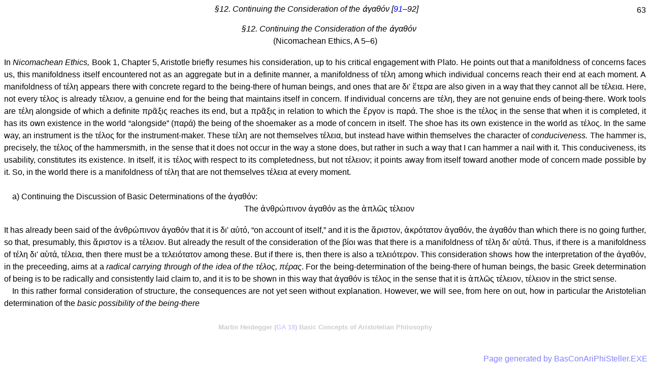

--- FILE ---
content_type: text/html
request_url: https://www.beyng.com/pages/en/BasicConceptsAristotelianPhilosophy/BasicConceptsAristotelianPhilosophy.063.html
body_size: 2491
content:
<!DOCTYPE html>
<html lang="en">
<head>
    <meta http-equiv="Content-Type" content="text/html; charset=utf-8">
    <meta name="viewport" content="width=device-width, initial-scale=1.0">
    <meta name="description" content="Basic Concepts of Aristotelian Philosophy (GA 18) by Martin Heidegger page 63">
    <link rel="Stylesheet" href="/Content/pagesen.css" type="text/css" media="screen">
    <title data-pagefind-meta="title">Basic Concepts of Aristotelian Philosophy 63</title>
    <meta property="og:url" content="https://www.beyng.com/pages/en/BasicConceptsAristotelianPhilosophy/BasicConceptsAristotelianPhilosophy.063.html">
    <meta property="og:type" content="book">
    <meta property="og:book:author" content="Martin Heidegger">
    <meta property="og:title" content="Basic Concepts of Aristotelian Philosophy">
    <meta property="og:description" content="Marburg lecture course summer semester 1924. GA 18. English translation page 63.">
    <meta data-pagefind-default-meta="image[content]" property="og:image" content="https://www.beyng.com/images/bkcvrs/MH-BasicConcArisPhil.jpg">
</head>
<body>
    <div class="gastyle">
        <p>
            <span style="float:right;">63</span><div style="text-align:center;"><i>§12. Continuing the Consideration of the ἀγαθόν [<a href="https://www.beyng.com/gaselis/?vol=18&pg=91">91</a>–92]</i></div>
            <br />
        <p style="text-align:center;">
            <i>§12. Continuing the Consideration of the ἀγαθόν</i><br />
            (Nicomachean Ethics, A 5–6)
        </p>
            <br />
        <p style="text-indent:0;">
            In <i>Nicomachean Ethics,</i> Book 1, Chapter 5, Aristotle briefly resumes his consideration, up to his critical engagement with Plato. He points out that a manifoldness of concerns faces us, this manifoldness itself encountered not as an aggregate but in a definite manner, a manifoldness of τέλη among which individual concerns reach their end at each moment. A manifoldness of τέλη appears there with concrete regard to the being-there of human beings, and ones that are δι' ἕτερα are also given in a way that they cannot all be τέλεια. Here, not every τέλος is already τέλειον, a genuine end for the being that maintains itself in concern. If individual concerns are τέλη, they are not genuine ends of being-there. Work tools are τέλη alongside of which a definite πρᾶξις reaches its end, but a πρᾶξις in relation to which the ἔργον is παρά. The shoe is the τέλος in the sense that when it is completed, it has its own existence in the world “alongside” (παρά) the being of the shoemaker as a mode of concern in itself. The shoe has its own existence in the world as τέλος. In the same way, an instrument is the τέλος for the instrument-maker. These τέλη are not themselves τέλεια, but instead have within themselves the character of <i>conduciveness.</i> The hammer is, precisely, the τέλος of the hammersmith, in the sense that it does not occur in the way a stone does, but rather in such a way that I can hammer a nail with it. This conduciveness, its usability, constitutes its existence. In itself, it is τέλος with respect to its completedness, but not τέλειον; it points away from itself toward another mode of concern made possible by it. So, in the world there is a manifoldness of τέλη that are not themselves τέλεια at every moment.<br />
            <br />
        </p>
        <p>
            a) Continuing the Discussion of Basic Determinations of the ἀγαθόν:
        </p>
        <p style="text-align:center;">
            The ἀνθρώπινον ἀγαθόν as the ἁπλῶς τέλειον
        </p>
            <br />
        <p style="text-indent:0;">
            It has already been said of the ἀνθρώπινον ἀγαθόν that it is δι' αὐτό, “on account of itself,” and it is the ἄριστον, ἀκρότατον ἀγαθόν, the ἀγαθόν than which there is no going further, so that, presumably, this ἄριστον is a τέλειον. But already the result of the consideration of the βίοι was that there is a manifoldness of τέλη δι' αὑτά. Thus, if there is a manifoldness of τέλη δι' αὑτά, τέλεια, then there must be a τελειότατον among these. But if there is, then there is also a τελειότερον. This consideration shows how the interpretation of the ἀγαθόν, in the preceeding, aims at a <i>radical carrying through of the idea of the τέλος, πέρας</i>. For the being-determination of the being-there of human beings, the basic Greek determination of being is to be radically and consistently laid claim to, and it is to be shown in this way that ἀγαθόν is τέλος in the sense that it is ἁπλῶς τέλειον, τέλειον in the strict sense.
        </p>
        <p>
            In this rather formal consideration of structure, the consequences are not yet seen without explanation. However, we will see, from here on out, how in particular the Aristotelian determination of the <i>basic possibility of the being-there</i>
        </p>
    </div>
    <br />
    <h1 style="text-align:center;opacity:0.2;font-size:small;">Martin Heidegger (<a href="https://www.beyng.com/gaapp/?vol=18">GA 18</a>) Basic Concepts of Aristotelian Philosophy</h1>
    <div class="watermark">Page generated by BasConAriPhiSteller.EXE</div>
</body>
</html>
